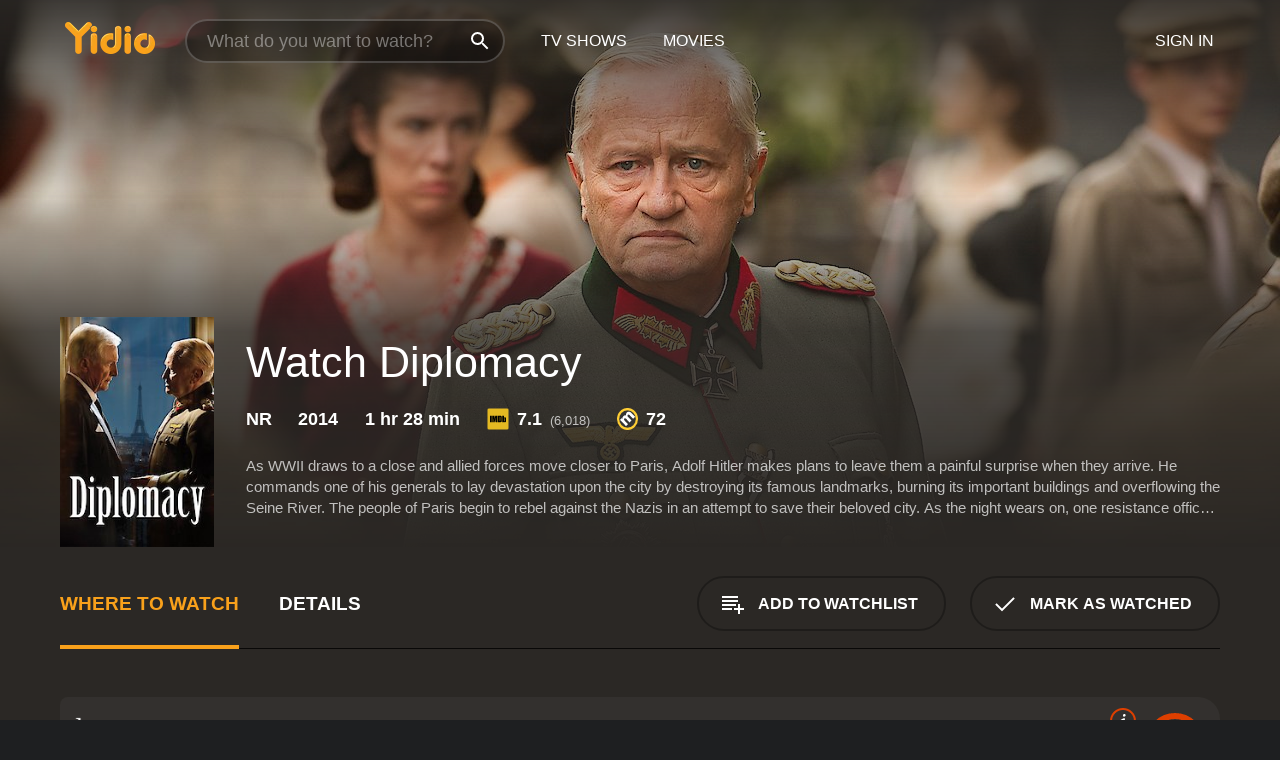

--- FILE ---
content_type: text/html; charset=UTF-8
request_url: https://www.yidio.com/movie/diplomacy/47287
body_size: 9447
content:
<!doctype html>
<html  lang="en" xmlns:og="http://opengraphprotocol.org/schema/" xmlns:fb="http://www.facebook.com/2008/fbml">
<head prefix="og: http://ogp.me/ns# fb: http://ogp.me/ns/fb# video: http://ogp.me/ns/video#">
<title>Watch  Diplomacy Online | 2014 Movie | Yidio</title>
<meta charset="utf-8" />
<meta http-equiv="X-UA-Compatible" content="IE=edge,chrome=1" />
<meta name="description" content="Watch Diplomacy Online. Diplomacy the 2014 Movie, Trailers, Videos and more at Yidio." />
<meta name="viewport" content="width=device-width, initial-scale=1, minimum-scale=1" />

 
 


<link href="https://fonts.googleapis.com" rel="preconnect">

<link rel="icon" href="//cfm.yidio.com/favicon-16.png" sizes="16x16"/>
<link rel="icon" href="//cfm.yidio.com/favicon-32.png" sizes="32x32"/>
<link rel="icon" href="//cfm.yidio.com/favicon-96.png" sizes="96x96"/>
<link rel="icon" href="//cfm.yidio.com/favicon-128.png" sizes="128x128"/>
<link rel="icon" href="//cfm.yidio.com/favicon-192.png" sizes="192x192"/>
<link rel="icon" href="//cfm.yidio.com/favicon-228.png" sizes="228x228"/>
<link rel="shortcut icon" href="//cfm.yidio.com/favicon-196.png" sizes="196x196"/>
<link rel="apple-touch-icon" href="//cfm.yidio.com/favicon-152.png" sizes="152x152"/>
<link rel="apple-touch-icon" href="//cfm.yidio.com/favicon-180.png" sizes="180x180"/>

<link rel="alternate" href="android-app://com.yidio.androidapp/yidio/movie/47287" />
<link rel="alternate" href="ios-app://664306931/yidio/movie/47287" />


<link href="https://www.yidio.com/movie/diplomacy/47287" rel="canonical" />
<meta property="og:title" content="Diplomacy"/> 
<meta property="og:url" content="https://www.yidio.com/movie/diplomacy/47287"/> 
<meta property="og:image" content="//cfm.yidio.com/images/movie/47287/poster-180x270.jpg"/> 
<meta property="fb:app_id" content="54975784392"/> 
<meta property="og:description" content="As WWII draws to a close and allied forces move closer to Paris, Adolf Hitler makes plans to leave them a painful surprise when they arrive. He comman..."/> 
<meta property="og:site_name" content="Yidio"/> 
<meta property="og:type" content="video.movie" /> 
<script async src="https://www.googletagmanager.com/gtag/js?id=G-6PLMJX58PB"></script>

<script>
    /* ==================
        Global variables
       ================== */

	
	var globals={};
    
	var page = 'redesign/movie';
	globals.page = 'redesign/movie';
	
	var _bt = '';
    var baseUrl = 'https://www.yidio.com/';
    var cdnBaseUrl = '//cfm.yidio.com/';
    var appUrl = 'yidio://top-picks';
    var country = 'US';
    var fbAppId = '';
    var fbAppPerms = 'email,public_profile';
    var premiumUser = '';
	var user_premium_channels  = [];
	var MAIN_RANDOM_VARIABLE = "";
	var overlay_timer = 1000;
	var overlay_position = 200;
	var new_question_ads = 0;
	var new_movie_ads = 0;
	var new_links_ads = 0;
	var new_show_dir_ads = 0;
	var new_movie_dir_ads = 0;
	var random_gv = '';
	var yzd = '566698487444';
	globals.header_t_source = '';
	globals.utm_source = '';
	globals.utm_medium = '';
	globals.utm_campaign = '';
	globals.utm_term = '';
	globals.utm_content = '';
	globals.pid = '';
	globals.title = 'Diplomacy';
    
	
	var src_tt = '1';
	
	
			globals.contentId = "47287";
				globals.header_all_utm_params = '';
					globals.link_id = "47287";
		
					

    /* =============================
        Initialize Google Analytics
       ============================= */
	
    window.dataLayer = window.dataLayer || []; function gtag() {dataLayer.push(arguments);}
	
    gtag('js', new Date());
	gtag('config', 'G-6PLMJX58PB');
    
    /* ==================
        GA Error logging
       ================== */
    
	window.onerror = function(message, file, line, col, error) {
		var gaCategory = 'Errors';
		if (typeof page != 'undefined' && page != '') gaCategory = 'Errors (' + page + ')';
		
		var url = window.location.href;
		var gaLabel = '[URL]: ' + url;
		if (file != '' && file != url) gaLabel += ' [File]: ' + file;
		if (error != 'undefined' && error != null) label += ' [Trace]: ' + error.stack;
		gaLabel += ' [User Agent]: ' + navigator.userAgent;
		
		gtag('event', '(' + line + '): ' + message, { 'event_category': gaCategory, 'event_label': gaLabel });
		console.log('[Error]: ' + message + ' ' + gaLabel);
	}
	
	/* =======================
	    Initialize Optimizely
	   ======================= */
    
    window['optimizely'] = window['optimizely'] || [];
    
	/* ===============================
	    Handle in-source image errors
	   =============================== */
	
	const onImgError = (event) => {
		event.target.classList.add('error');
	};
	
	const onImgLoad = (event) => {
		event.target.classList.add('loaded');
	};
	
    
	
			globals.user_id = 0;
	</script>




<script defer src="//cfm.yidio.com/redesign/js/main.js?version=188" crossorigin="anonymous"></script>

	<script defer src="//cfm.yidio.com/redesign/js/detail.js?version=59" crossorigin="anonymous"></script>









	<style>

		/* ========
		    Global
		   ======== */
		
		* {
			transition: none;
		}
		
		h1, h2, h3, h4, p, blockquote, figure, ol, ul {
			margin: 0;
			padding: 0;
		}
		
		a {
			color: inherit;
			transition-duration: 0;
		}
		
		a:visited {
			color: inherit;
		}
		
		a:not(.border), button, .button {
			color: inherit;
		}
		
		
		img[data-src],
		img[onerror] {
			opacity: 0;
		}
		
		img[onerror].loaded {
			opacity: 1;
		}
		
		img {
			max-width: 100%;
			height: auto;
		}
		
		button {
			background: none;
			border: 0;
			border-color: rgba(0,0,0,0);
			font: inherit;
			padding: 0;
		}
		
		main {
			padding-top: 82px;
		}
		
		body {
			opacity: 0;
			font: 16px/1 'Open Sans', sans-serif;
			font-weight: 400;
			margin: 0;
		}
		
		header {
			position: fixed;
			z-index: 50;
			width: 100%;
			height: 82px;
			box-sizing: border-box;
			color: white;
		}
		
		header nav {
			position: absolute;
			width: 100%;
			height: 100%;
			box-sizing: border-box;
			padding: 0 47px;
		}
		
		header nav li {
			height: 100%;
			position: relative;
			float: left;
		}
		
		header nav a {
			display: block;
			text-transform: uppercase;
			text-align: center;
			line-height: 82px;
			padding: 0 18px;
		}
		
		header nav li.selected a {
			color: #f9a11b;
		}
		
		header nav .logo svg {
			margin-top: 23px;
		}
		
		header nav .search {
			width: 320px;
			padding: 19px 0;
			margin: 0 18px 0 12px;
		}
		
		header nav .search .icon {
			position: absolute;
			top: 29px;
			right: 13px;
			z-index: 20;
			width: 24px;
			height: 24px;
		}
		
		header nav .search input {
			width: 100%;
			height: 44px;
			border: 0;
			box-sizing: border-box;
			font-size: 110%;
			font-weight: 300;
			margin-bottom: 18px;
		}
		
		header nav .account {
			position: absolute;
			right: 0;
		}
		
		header nav .account li {
			float: right;
		}
		
		header nav li.sign-in {
			margin-right: 48px;
		}
		
		header nav a .border {
			display: inline;
			border: 2px solid #f9a11b;
			padding: 6px 16px;
		}
		
		@media only screen and (min-width: 1920px) {
			
			.main-wrapper {
				max-width: 1920px;
				margin: 0 auto;
			}
			
		}
		
	</style>




	
		<style>

			/* ==============
			    Detail Pages
			   ============== */
			
			body {
				color: white;
			}
			
			.masthead {
				display: flex;
				flex-direction: column;
				justify-content: flex-end;
				position: relative;
				overflow: hidden;
				margin-top: -82px;
				padding-top: 82px;
				box-sizing: border-box;
				height: 76vh;
				max-height: 56.25vw;
				min-height: 450px;
				font-size: 1.2vw;
				color: white;
			}
			
			.masthead .background {
				display: block;
				position: absolute;
				top: 0;
				left: 0;
				width: 100%;
				height: 100%;
			}
			
			.masthead .content {
				display: flex;
				align-items: center;
				z-index: 10;
				padding: 10vw 60px 0 60px;
			}
			
			.masthead .poster {
				position: relative;
				flex-shrink: 0;
				margin-right: 2.5vw;
				height: 18vw;
				width: 12vw;
			}
			
			.masthead .details {
				padding: 2vw 0;
			}
			
			.masthead .details h1 {
				font-size: 280%;
				font-weight: 400;
				margin-top: -0.3vw;
			}
			
			.masthead .details .tagline {
				font-size: 160%;
				font-weight: 300;
				font-style: italic;
				margin-top: 1vw;
			}
			
			.masthead .details .attributes {
				display: flex;
				align-items: center;
				font-size: 120%;
				font-weight: 700;
				margin-top: 1.9vw;
			}
			
			.masthead .details .attributes li {
				display: flex;
				align-items: center;
				margin-right: 2.1vw;
			}
			
			.masthead .details .attributes .icon {
				width: 1.7vw;
				height: 1.7vw;
				margin-right: 0.6vw;
			}
			
			.masthead .details .description {
				display: -webkit-box;
				-webkit-box-orient: vertical;
				line-height: 1.4em;
				max-height: 4.2em;
				color: rgba(255,255,255,0.7);
				overflow: hidden;
				margin-top: 2vw;
				text-overflow: ellipsis;
			}
			
			nav.page {
				display: flex;
				margin: 12px 60px 48px 60px;
				border-bottom: 1px solid rgba(0,0,0,0.8);
				padding: 19px 0;
			}
			
			nav.page > div {
				display: flex;
				margin: -20px;
			}
			
			nav.page label {
				display: flex;
				align-items: center;
				margin: 0 20px;
				font-weight: 600;
				text-transform: uppercase;
			}
			
			nav.page .sections label {
				font-size: 120%;
			}
			
			input[name=section] {
				display: none;
			}
			
			input[name=section]:nth-child(1):checked ~ nav.page .sections label:nth-child(1),
			input[name=section]:nth-child(2):checked ~ nav.page .sections label:nth-child(2),
			input[name=section]:nth-child(3):checked ~ nav.page .sections label:nth-child(3) {
				color: #f9a11b;
				box-shadow: inset 0 -4px #f9a11b;
			}
			
			nav.page .actions {
				margin-left: auto;
				margin-right: -12px;
			}
			
			nav.page .button.border {
				margin: 18px 12px;
			}
			
			.page-content {
				display: flex;
				margin: 48px 60px;
			}
			
			.button.border {
				display: flex;
				align-items: center;
				text-transform: uppercase;
				font-weight: 600;
				border: 2px solid rgba(0,0,0,0.3);
				padding: 0 1vw;
			}
			
			.button.border .icon {
				display: flex;
				align-items: center;
				justify-content: center;
				width: 4vw;
				height: 4vw;
			}
			
			.episodes .seasons span {
				border: 2px solid rgba(0,0,0,0.3);
			}
			
			.episodes .seasons input.unavailable + span {
				color: rgba(255,255,255,0.2);
				background: rgba(0,0,0,0.3);
				border-color: rgba(0,0,0,0);
			}
			
			.episodes .seasons input:checked + span {
				color: rgba(0,0,0,0.8);
				background: #f9a11b;
				border-color: #f9a11b;
				cursor: default;
			}
			
			/* Display ads */
			
			.tt.display ins {
				display: block;
			}
			
			@media only screen and (min-width: 1025px) {
				.page-content .column:nth-child(2) .tt.display ins {
					width: 300px;
				}
			}
			
			@media only screen and (min-width: 1440px) {
				
				.masthead {
					font-size: 1.1em;
				}
				
				.masthead .content {
					padding: 144px 60px 0 60px;
				}
				
				.masthead .poster {
					margin-right: 36px;
					height: 270px;
					width: 180px;
				}
				
				.masthead .details {
					padding: 16px 0;
				}
				
				.masthead .details h1 {
					margin-top: -8px;
				}
				
				.masthead .details .tagline {
					margin-top: 16px;
				}
				
				.masthead .details .attributes {
					margin-top: 28px;
				}
				
				.masthead .details .attributes li {
					margin-right: 32px;
				}
				
				.masthead .details .attributes .icon {
					width: 24px;
					height: 24px;
					margin-right: 8px;
				}
				
				.masthead .details .attributes .imdb .count {
					font-size: 70%;
					font-weight: 400;
				}
				
				.masthead .details .description {
					max-width: 1200px;
					margin-top: 26px;
				}
				
				.button.border {
					padding: 0 16px;
				}
				
				.button.border .icon {
					width: 48px;
					height: 48px;
				}
				
			}
			
			@media only screen and (min-width: 1920px) {
				
				.masthead {
					max-height: 960px;
				}
				
			}

		</style>
	


<link rel="preload" href="https://fonts.googleapis.com/css?family=Open+Sans:300,400,600,700" media="print" onload="this.media='all'">

<link rel="stylesheet" href="//cfm.yidio.com/redesign/css/main.css?version=89" media="print" onload="this.media='all'">

	<link rel="stylesheet" href="//cfm.yidio.com/redesign/css/detail.css?version=30" media="print" onload="this.media='all'">
	<link rel="stylesheet" href="//cfm.yidio.com/mobile/css/video-js.css?version=2" media="print" onload="this.media='all'">




 
	<script>
		// Display page content when last CSS is loaded

		var css = document.querySelectorAll('link[rel=stylesheet]');
		var count = css.length;
		var lastCSS = css[count - 1];

		lastCSS.addEventListener('load', function() {
			document.querySelector('body').classList.add('css-loaded');
		});
	</script>



</head>
<body class="movie" >
		
	

			<div class="main-wrapper">
			  	<header  class="transparent" >
                <nav>
					<ul class="main">
						<li class="logo"> 
							<a href="https://www.yidio.com/" title="Yidio">
								<img srcset="//cfm.yidio.com/redesign/img/logo-topnav-1x.png 1x, //cfm.yidio.com/redesign/img/logo-topnav-2x.png 2x" width="90" height="32" alt="Yidio" />
							</a>
						</li>
						                            <li class="search">
                                <div class="icon"></div>
                                <input type="text" autocomplete="off" placeholder="What do you want to watch?"/>
                            </li>
                            <li class="tv-shows">
                                <div class="highlight"></div>
                                <a href="https://www.yidio.com/tv-shows">TV Shows</a>
                            </li>
                            <li class="movies">
                                <div class="highlight"></div>
                                <a href="https://www.yidio.com/movies">Movies</a>
                            </li>
                           
					</ul>
					<ul class="account">
                   						<li class="sign-in">
							<div class="sign-in-link">Sign In</div>
						</li>
						                     
					</ul>
				</nav>
			</header>
			            <main>

        		<!-- For pure CSS page section selecting -->
		<input type="radio" id="where-to-watch" name="section" value="where-to-watch" checked>
				<input type="radio" id="details" name="section" value="details">		
		<div class="masthead">
			<div class="content">
				<div class="poster movie">
                					<img src="//cfm.yidio.com/images/movie/47287/poster-180x270.jpg" srcset="//cfm.yidio.com/images/movie/47287/poster-180x270.jpg 1x, //cfm.yidio.com/images/movie/47287/poster-360x540.jpg 2x" alt="Diplomacy" crossOrigin="anonymous"/>
				                </div>
				<div class="details">
					<h1>Watch Diplomacy</h1>
										                    <ul class="attributes">
						<li>NR</li>						<li>2014</li>						<li>1 hr 28 min</li>						<li class="imdb">
							<svg class="icon" xmlns="http://www.w3.org/2000/svg" xmlns:xlink="http://www.w3.org/1999/xlink" width="24" height="24" viewBox="0 0 24 24"><path d="M0 0h24v24H0z" fill="rgba(0,0,0,0)"/><path d="M21.946.5H2.054A1.65 1.65 0 0 0 .501 2.029L.5 21.946a1.64 1.64 0 0 0 1.491 1.551.311.311 0 0 0 .043.003h19.932a.396.396 0 0 0 .042-.002 1.65 1.65 0 0 0 1.492-1.637V2.14A1.648 1.648 0 0 0 21.982.502L21.946.5z" fill="#e5b922"/><path d="M3.27 8.416h1.826v7.057H3.27zm5.7 0l-.42 3.3-.48-3.3H5.713v7.057H7.3l.006-4.66.67 4.66h1.138l.643-4.763v4.763h1.592V8.416zm5.213 7.057a5.116 5.116 0 0 0 .982-.071 1.18 1.18 0 0 0 .546-.254.924.924 0 0 0 .311-.5 5.645 5.645 0 0 0 .098-1.268v-2.475a8.333 8.333 0 0 0-.071-1.345 1.224 1.224 0 0 0-.3-.617 1.396 1.396 0 0 0-.715-.404 7.653 7.653 0 0 0-1.696-.123h-1.365v7.057zm.02-5.783a.273.273 0 0 1 .136.195 3.079 3.079 0 0 1 .033.617v2.736a2.347 2.347 0 0 1-.091.858c-.06.1-.22.163-.48.163V9.625a.839.839 0 0 1 .404.066zm2.535-1.274v7.057h1.645l.1-.448a1.528 1.528 0 0 0 .494.41 1.658 1.658 0 0 0 .649.13 1.209 1.209 0 0 0 .747-.227 1.007 1.007 0 0 0 .402-.539 4.108 4.108 0 0 0 .085-.943v-1.982a6.976 6.976 0 0 0-.033-.832.988.988 0 0 0-.163-.402.967.967 0 0 0-.409-.319 1.673 1.673 0 0 0-.631-.111 1.842 1.842 0 0 0-.656.123 1.556 1.556 0 0 0-.487.383v-2.3zm2.372 5.35a2.417 2.417 0 0 1-.052.643c-.032.1-.18.137-.292.137a.212.212 0 0 1-.214-.129 1.818 1.818 0 0 1-.058-.598v-1.87a2.042 2.042 0 0 1 .052-.598.204.204 0 0 1 .208-.117c.1 0 .26.04.298.137a1.775 1.775 0 0 1 .059.578z" fill="#010101"/></svg>
							<div class="score">7.1<span class="count">&nbsp;&nbsp;(6,018)</span></div>
						</li>						<li class="metascore">
							<svg class="icon" xmlns="http://www.w3.org/2000/svg" xmlns:xlink="http://www.w3.org/1999/xlink" width="24" height="24" viewBox="0 0 24 24"><path d="M12,0A12,12,0,1,1,0,12,12,12,0,0,1,12,0Z" fill="#ffce35"/><path d="M12 21.488A9.488 9.488 0 1 1 21.488 12 9.499 9.499 0 0 1 12 21.488z" fill="#343433"/><path d="M5.746 15.165L3.57 13.098l-.093-.084 1.908-1.908.89.718A3.359 3.359 0 0 1 7.313 8.88a2.965 2.965 0 0 1 2.083-.923 2.584 2.584 0 0 1 .843.141 4.311 4.311 0 0 1 .08-1.546 3.529 3.529 0 0 1 .972-1.65 3.024 3.024 0 0 1 2.156-.95 4.64 4.64 0 0 1 3.148 1.59l4.007 4.008-2.185 2.185-3.708-3.707a2.449 2.449 0 0 0-1.576-.886 1.056 1.056 0 0 0-.761.341 1.315 1.315 0 0 0-.209 1.539 2.329 2.329 0 0 0 .426.581l3.98 3.98-2.184 2.185-3.817-3.817a2.242 2.242 0 0 0-1.458-.792 1.03 1.03 0 0 0-.743.328 1.373 1.373 0 0 0-.194 1.581 1.849 1.849 0 0 0 .412.566l3.967 3.966-2.185 2.185z" fill="#fff"/></svg>
							72
						</li>					</ul>
                    										<div class="description">
						<div class="container"><p>As WWII draws to a close and allied forces move closer to Paris, Adolf Hitler makes plans to leave them a painful surprise when they arrive. He commands one of his generals to lay devastation upon the city by destroying its famous landmarks, burning its important buildings and overflowing the Seine River.  The people of Paris begin to rebel against the Nazis in an attempt to save their beloved city. As the night wears on, one resistance officer and one Nazi officer work together to reach a compromise to not only save Paris, but lives as well.  </p>
						<p>
                       	Diplomacy is a 2014 drama with a runtime of 1 hour and 28 minutes. 
                        It has received mostly positive reviews from critics and viewers, who have given it an IMDb score of 7.1 and  a MetaScore of 72.                    	</p>						</div>
					</div>
									</div>
			</div>
			<div class="background ">				<img src="//cfm.yidio.com/images/movie/47287/backdrop-1280x720.jpg" width="100%" alt="Diplomacy" crossOrigin="anonymous"/>			</div>
		</div>
		
		<nav class="page">
			<div class="sections">
				<label for="where-to-watch">Where to Watch</label>
								<label for="details">Details</label>			</div>
			<div class="actions">
				<button type="button" class="button border action watchlist" data-type="movie" data-id="47287">
					<div class="icon"></div>
					<div class="label">Add to Watchlist</div>
				</button>
				<button type="button" class="button border action watched" data-type="movie" data-id="47287">
					<div class="icon"></div>
					<div class="label">Mark as Watched</span>
				</button>
			</div>
		</nav>
		
		<div class="page-content">
			<div class="column">
				<section class="where-to-watch">
					
                    
					                    				<div class="sources movie">
			<a href="https://www.yidio.com/movie/diplomacy/47287/watch/1389500581?source_order=1&total_sources=371" target="_blank" rel="noopener nofollow" class="source provider-371" data-name="Kanopy" data-provider-id="371" data-provider-domain="kanopy.com" data-signup-url="" data-type="free">
								<div class="play-circle" style="border-color:#de3f00"></div>
								<div class="content">
								<div class="logo">
									<img class="primary" src="[data-uri]" data-src="//cfm.yidio.com/mobile/img/sources/371/logo-180h.png" alt="Kanopy"/>
									
								</div>
								<div class="label">Free with Library Card</div>
								</div>
								<button type="button" class="icons" aria-label="source info">
								<div class="icon info" style="border-color:#de3f00"></div>
							</button>
							</a>
			</div>
                    				</section>
				                				<section class="details">
					                    <div class="description">
						<div class="name">Description</div>
						<div class="value"></div>
					</div>
												<div class="where-to-watch">
							<div class="name">Where to Watch Diplomacy</div>
							<div class="value">
							Diplomacy is available to watch  free on Kanopy. It's also available to stream, download on demand at . Some platforms allow you to rent Diplomacy for a limited time or purchase the movie and download it to your device. 
														</div>
						</div>
											                    					<ul class="links">
						                        <li>
							<div class="name">Genres</div>
							<div class="value">
								<a href="https://www.yidio.com/movies/drama" title="Drama">Drama</a> <a href="https://www.yidio.com/movies/history" title="History">History</a> <a href="https://www.yidio.com/movies/war" title="War">War</a> 
							</div>
						</li>
                                                						<li>
							<div class="name">Cast</div>
							<div class="value">
								<div>André Dussollier</div><div>Niels Arestrup</div><div>Burghart Klaußner</div>
							</div>
						</li>
                                                						<li>
							<div class="name">Director</div>
							<div class="value">
								<div>Volker Schlondorff</div>
							</div>
						</li>
                        					</ul>
                    										<ul class="attributes">
						                        <li>
							<div class="name">Release Date</div>
							<div class="value">2014</div>
						</li>
                        						                        <li>
							<div class="name">MPAA Rating</div>
							<div class="value">NR</div>
						</li>
                                                						<li>
							<div class="name">Runtime</div>
							<div class="value">1 hr 28 min</div>
						</li>
                                                						<li>
							<div class="name">Language</div>
							<div class="value">French,German</div>
						</li>
                                               						<li>
							<div class="name">IMDB Rating</div>
							<div class="value">7.1<span class="count">&nbsp;&nbsp;(6,018)</span></div>
						</li>
                        						                        <li>
							<div class="name">Metascore</div>
							<div class="value">72</div>
						</li>
                        					</ul>
                    				</section>
                			</div>
            		</div>
				<div class="browse-sections recommendations">
			            <section>
				<div class="title">Stream Movies Like Diplomacy</div>
				<div class="slideshow poster-slideshow">
					<a class="movie" href="https://www.yidio.com/movie/bridge-of-spies/54766">
								<div class="poster"><img class="poster" loading="lazy" src="//cfm.yidio.com/images/movie/54766/poster-193x290.jpg" width="100%" alt=""></div>
								<div class="content"><div class="title">Bridge of Spies</div></div>
							</a><a class="movie" href="https://www.yidio.com/movie/youth/54122">
								<div class="poster"><img class="poster" loading="lazy" src="//cfm.yidio.com/images/movie/54122/poster-193x290.jpg" width="100%" alt=""></div>
								<div class="content"><div class="title">Youth</div></div>
							</a><a class="movie" href="https://www.yidio.com/movie/the-boy-in-the-striped-pajamas/27873">
								<div class="poster"><img class="poster" loading="lazy" src="//cfm.yidio.com/images/movie/27873/poster-193x290.jpg" width="100%" alt=""></div>
								<div class="content"><div class="title">The Boy in the Striped Pajamas</div></div>
							</a><a class="movie" href="https://www.yidio.com/movie/kingdom-of-heaven/23455">
								<div class="poster"><img class="poster" loading="lazy" src="//cfm.yidio.com/images/movie/23455/poster-193x290.jpg" width="100%" alt=""></div>
								<div class="content"><div class="title">Kingdom of Heaven</div></div>
							</a><a class="movie" href="https://www.yidio.com/movie/emancipation/239131">
								<div class="poster"><img class="poster" loading="lazy" src="//cfm.yidio.com/images/movie/239131/poster-193x290.jpg" width="100%" alt=""></div>
								<div class="content"><div class="title">Emancipation</div></div>
							</a><a class="movie" href="https://www.yidio.com/movie/braveheart/13985">
								<div class="poster"><img class="poster" loading="lazy" src="//cfm.yidio.com/images/movie/13985/poster-193x290.jpg" width="100%" alt=""></div>
								<div class="content"><div class="title">Braveheart</div></div>
							</a><a class="movie" href="https://www.yidio.com/movie/red-tails/33810">
								<div class="poster"><img class="poster" loading="lazy" src="//cfm.yidio.com/images/movie/33810/poster-193x290.jpg" width="100%" alt=""></div>
								<div class="content"><div class="title">Red Tails</div></div>
							</a><a class="movie" href="https://www.yidio.com/movie/hacksaw-ridge/62268">
								<div class="poster"><img class="poster" loading="lazy" src="//cfm.yidio.com/images/movie/62268/poster-193x290.jpg" width="100%" alt=""></div>
								<div class="content"><div class="title">Hacksaw Ridge</div></div>
							</a><a class="movie" href="https://www.yidio.com/movie/13-hours-the-secret-soldiers-of-benghazi/54161">
								<div class="poster"><img class="poster" loading="lazy" src="//cfm.yidio.com/images/movie/54161/poster-193x290.jpg" width="100%" alt=""></div>
								<div class="content"><div class="title">13 Hours: The Secret Soldiers of Benghazi</div></div>
							</a><a class="movie" href="https://www.yidio.com/movie/free-state-of-jones/57100">
								<div class="poster"><img class="poster" loading="lazy" src="//cfm.yidio.com/images/movie/57100/poster-193x290.jpg" width="100%" alt=""></div>
								<div class="content"><div class="title">Free State of Jones</div></div>
							</a>
				</div>
			</section>
						            <section><div class="title">Top Movies</div>
						<div class="slideshow poster-slideshow">
						<a class="movie" href="https://www.yidio.com/movie/titanic/15722">
								<div class="poster"><img class="poster" loading="lazy" src="//cfm.yidio.com/images/movie/15722/poster-193x290.jpg" width="100%" alt=""></div>
								<div class="content"><div class="title">Titanic</div></div>
							</a><a class="movie" href="https://www.yidio.com/movie/mean-girls/22118">
								<div class="poster"><img class="poster" loading="lazy" src="//cfm.yidio.com/images/movie/22118/poster-193x290.jpg" width="100%" alt=""></div>
								<div class="content"><div class="title">Mean Girls</div></div>
							</a><a class="movie" href="https://www.yidio.com/movie/the-notebook/25365">
								<div class="poster"><img class="poster" loading="lazy" src="//cfm.yidio.com/images/movie/25365/poster-193x290.jpg" width="100%" alt=""></div>
								<div class="content"><div class="title">The Notebook</div></div>
							</a><a class="movie" href="https://www.yidio.com/movie/me-before-you/59757">
								<div class="poster"><img class="poster" loading="lazy" src="//cfm.yidio.com/images/movie/59757/poster-193x290.jpg" width="100%" alt=""></div>
								<div class="content"><div class="title">Me Before You</div></div>
							</a><a class="movie" href="https://www.yidio.com/movie/uncut-gems/211660">
								<div class="poster"><img class="poster" loading="lazy" src="//cfm.yidio.com/images/movie/211660/poster-193x290.jpg" width="100%" alt=""></div>
								<div class="content"><div class="title">Uncut Gems</div></div>
							</a><a class="movie" href="https://www.yidio.com/movie/twilight/29116">
								<div class="poster"><img class="poster" loading="lazy" src="//cfm.yidio.com/images/movie/29116/poster-193x290.jpg" width="100%" alt=""></div>
								<div class="content"><div class="title">Twilight</div></div>
							</a><a class="movie" href="https://www.yidio.com/movie/for-now/185523">
								<div class="poster"><img class="poster" loading="lazy" src="//cfm.yidio.com/images/movie/185523/poster-193x290.jpg" width="100%" alt=""></div>
								<div class="content"><div class="title">For Now</div></div>
							</a><a class="movie" href="https://www.yidio.com/movie/the-hunger-games/32213">
								<div class="poster"><img class="poster" loading="lazy" src="//cfm.yidio.com/images/movie/32213/poster-193x290.jpg" width="100%" alt=""></div>
								<div class="content"><div class="title">The Hunger Games</div></div>
							</a><a class="movie" href="https://www.yidio.com/movie/harry-potter-and-the-sorcerers-stone/18564">
								<div class="poster"><img class="poster" loading="lazy" src="//cfm.yidio.com/images/movie/18564/poster-193x290.jpg" width="100%" alt=""></div>
								<div class="content"><div class="title">Harry Potter and the Sorcerer's Stone</div></div>
							</a><a class="movie" href="https://www.yidio.com/movie/it/63837">
								<div class="poster"><img class="poster" loading="lazy" src="//cfm.yidio.com/images/movie/63837/poster-193x290.jpg" width="100%" alt=""></div>
								<div class="content"><div class="title">It</div></div>
							</a><a class="movie" href="https://www.yidio.com/movie/pretty-woman/11618">
								<div class="poster"><img class="poster" loading="lazy" src="//cfm.yidio.com/images/movie/11618/poster-193x290.jpg" width="100%" alt=""></div>
								<div class="content"><div class="title">Pretty Woman</div></div>
							</a><a class="movie" href="https://www.yidio.com/movie/the-housemaid/31437">
								<div class="poster"><img class="poster" loading="lazy" src="//cfm.yidio.com/images/movie/31437/poster-193x290.jpg" width="100%" alt=""></div>
								<div class="content"><div class="title">The Housemaid</div></div>
							</a>
						</div></section><section><div class="title">Also directed by Volker Schlondorff</div>
						<div class="slideshow poster-slideshow">
						<a class="movie" href="https://www.yidio.com/movie/voyager/33580">
								<div class="poster"><img class="poster" loading="lazy" src="//cfm.yidio.com/images/movie/33580/poster-193x290.jpg" width="100%" alt=""></div>
								<div class="content"><div class="title">Voyager</div></div>
							</a><a class="movie" href="https://www.yidio.com/movie/the-handmaids-tale/11459">
								<div class="poster"><img class="poster" loading="lazy" src="//cfm.yidio.com/images/movie/11459/poster-193x290.jpg" width="100%" alt=""></div>
								<div class="content"><div class="title">The Handmaid's Tale</div></div>
							</a><a class="movie" href="https://www.yidio.com/movie/baal/112816">
								<div class="poster"><img class="poster" loading="lazy" src="//cfm.yidio.com/images/movie/112816/poster-193x290.jpg" width="100%" alt=""></div>
								<div class="content"><div class="title">Baal</div></div>
							</a><a class="movie" href="https://www.yidio.com/movie/calm-at-sea/91690">
								<div class="poster"><img class="poster" loading="lazy" src="//cfm.yidio.com/images/movie/91690/poster-193x290.jpg" width="100%" alt=""></div>
								<div class="content"><div class="title">Calm at Sea</div></div>
							</a><a class="movie" href="https://www.yidio.com/movie/michael-kohlhaas/232371">
								<div class="poster"><img class="poster" loading="lazy" src="//cfm.yidio.com/images/movie/232371/poster-193x290.jpg" width="100%" alt=""></div>
								<div class="content"><div class="title">Michael Kohlhaas</div></div>
							</a><a class="movie" href="https://www.yidio.com/movie/the-ogre/14908">
								<div class="poster"><img class="poster" loading="lazy" src="//cfm.yidio.com/images/movie/14908/poster-193x290.jpg" width="100%" alt=""></div>
								<div class="content"><div class="title">The Ogre</div></div>
							</a><a class="movie" href="https://www.yidio.com/movie/a-degree-of-murder/2359">
								<div class="poster"><img class="poster" loading="lazy" src="//cfm.yidio.com/images/movie/2359/poster-193x290.jpg" width="100%" alt=""></div>
								<div class="content"><div class="title">A Degree of Murder</div></div>
							</a><a class="movie" href="https://www.yidio.com/movie/the-tin-drum/7082">
								<div class="poster"><img class="poster" loading="lazy" src="//cfm.yidio.com/images/movie/7082/poster-193x290.jpg" width="100%" alt=""></div>
								<div class="content"><div class="title">The Tin Drum</div></div>
							</a><a class="movie" href="https://www.yidio.com/movie/palmetto/16259">
								<div class="poster"><img class="poster" loading="lazy" src="//cfm.yidio.com/images/movie/16259/poster-193x290.jpg" width="100%" alt=""></div>
								<div class="content"><div class="title">Palmetto</div></div>
							</a><a class="movie" href="https://www.yidio.com/movie/the-legend-of-rita/17792">
								<div class="poster"><img class="poster" loading="lazy" src="//cfm.yidio.com/images/movie/17792/poster-193x290.jpg" width="100%" alt=""></div>
								<div class="content"><div class="title">The Legend of Rita</div></div>
							</a><a class="movie" href="https://www.yidio.com/movie/the-lost-honour-of-katharina-blum/5320">
								<div class="poster"><img class="poster" loading="lazy" src="//cfm.yidio.com/images/movie/5320/poster-193x290.jpg" width="100%" alt=""></div>
								<div class="content"><div class="title">The Lost Honour of Katharina Blum</div></div>
							</a><a class="movie" href="https://www.yidio.com/movie/death-of-a-salesman/9314">
								<div class="poster"><img class="poster" loading="lazy" src="//cfm.yidio.com/images/movie/9314/poster-193x290.jpg" width="100%" alt=""></div>
								<div class="content"><div class="title">Death of a Salesman</div></div>
							</a>
						</div></section><section><div class="title">Also starring André Dussollier</div>
						<div class="slideshow poster-slideshow">
						<a class="movie" href="https://www.yidio.com/movie/the-model-couple/59728">
								<div class="poster"><img class="poster" loading="lazy" src="//cfm.yidio.com/images/movie/59728/poster-193x290.jpg" width="100%" alt=""></div>
								<div class="content"><div class="title">The Model Couple</div></div>
							</a><a class="movie" href="https://www.yidio.com/movie/sushi-sushi/12212">
								<div class="poster"><img class="poster" loading="lazy" src="//cfm.yidio.com/images/movie/12212/poster-193x290.jpg" width="100%" alt=""></div>
								<div class="content"><div class="title">Sushi Sushi</div></div>
							</a><a class="movie" href="https://www.yidio.com/movie/unforgivable/38324">
								<div class="poster"><img class="poster" loading="lazy" src="//cfm.yidio.com/images/movie/38324/poster-193x290.jpg" width="100%" alt=""></div>
								<div class="content"><div class="title">Unforgivable</div></div>
							</a><a class="movie" href="https://www.yidio.com/movie/wild-grass/31264">
								<div class="poster"><img class="poster" loading="lazy" src="//cfm.yidio.com/images/movie/31264/poster-193x290.jpg" width="100%" alt=""></div>
								<div class="content"><div class="title">Wild Grass</div></div>
							</a><a class="movie" href="https://www.yidio.com/movie/partners-in-crime/173067">
								<div class="poster"><img class="poster" loading="lazy" src="//cfm.yidio.com/images/movie/173067/poster-193x290.jpg" width="100%" alt=""></div>
								<div class="content"><div class="title">Partners in Crime.</div></div>
							</a>
						</div></section><section><div class="title">Also starring Niels Arestrup</div>
						<div class="slideshow poster-slideshow">
						<a class="movie" href="https://www.yidio.com/movie/you-will-be-my-son/39570">
								<div class="poster"><img class="poster" loading="lazy" src="//cfm.yidio.com/images/movie/39570/poster-193x290.jpg" width="100%" alt=""></div>
								<div class="content"><div class="title">You Will Be My Son</div></div>
							</a><a class="movie" href="https://www.yidio.com/movie/the-dune/140289">
								<div class="poster"><img class="poster" loading="lazy" src="//cfm.yidio.com/images/movie/140289/poster-193x290.jpg" width="100%" alt=""></div>
								<div class="content"><div class="title">The Dune</div></div>
							</a>
						</div></section>
		</div>
        </main>
        <footer>
      <div class="links">
        <nav class="main">
          <ul class="first-line">
            <li><a href="https://www.yidio.com/">Home</a></li>
            <li><a href="https://www.yidio.com/tv-shows">Top Shows</a></li>
            <li><a href="https://www.yidio.com/movies">Top Movies</a></li>
            <li><a href="https://help.yidio.com/support/home" rel="noopener noreferrer">Help</a></li>
            <li><a href="https://www.yidio.com/app/">Download App</a></li>
            <li><a href="https://www.yidio.com/aboutus">About</a></li>	
            <li><a href="https://www.yidio.com/jobs">Careers</a></li>
          </ul>
          <ul class="second-line">
            <li><span>&copy; 2026 Yidio LLC</span></li>
            <li><a href="https://www.yidio.com/privacy">Privacy Policy</a></li>
            <li><a href="https://www.yidio.com/tos">Terms of Use</a></li>
            <li><a href="https://www.yidio.com/tos#copyright">DMCA</a></li>
          </ul>
        </nav>
        <nav class="social">
          <ul>
            <li><a class="facebook" title="Facebook" href="https://www.facebook.com/Yidio" target="_blank" rel="noopener noreferrer"></a></li>
            <li><a class="twitter" title="Twitter" href="https://twitter.com/yidio" target="_blank" rel="noopener noreferrer"></a></li>
          </ul>
        </nav>
      </div>
    </footer>
        
    </div>
    
        
    <script type="application/ld+json">
{
  "@context": "http://schema.org",
  "@type": "Movie",
  "name": "Diplomacy",
  "url": "https://www.yidio.com/movie/diplomacy/47287",
  "image": "https://cfm.yidio.com/images/movie/47287/poster-180x270.jpg",
  "description": "As WWII draws to a close and allied forces move closer to Paris, Adolf Hitler makes plans to leave them a painful surprise when they arrive. He commands one of his generals to lay devastation upon the city by destroying its famous landmarks, burning its important buildings and overflowing the Seine River.  The people of Paris begin to rebel against the Nazis in an attempt to save their beloved city. As the night wears on, one resistance officer and one Nazi officer work together to reach a compromise to not only save Paris, but lives as well.  ",
  "dateCreated": "2014"
  ,"genre":["Drama","History","War"]
  ,"contentRating": "NR",
  "duration": "1 hr 28 min",
  "inLanguage": "French,German"
  ,"aggregateRating":[{
  	"@type":"AggregateRating",
		"ratingCount": "6018",
		"ratingValue":	"7.1",
		"bestRating": "10",
		"worstRating": "0"	
  }]
  ,"actor": [{"@type":"Person","name": "André Dussollier"},{"@type":"Person","name": " Niels Arestrup"},{"@type":"Person","name": " Burghart Klaußner"}]
  ,"productionCompany": [{"@type":"Organization","name": ""}]
  ,"director": [{"@type":"Person","name": "Volker Schlondorff"}]
  ,"producer": [{"@type":"Person","name": "Marc de Bayser"},{"@type":"Person","name": " Frank Le Wita"}]
  
}
</script>
    <script type="application/ld+json">
{
"@context": "https://schema.org",
"@type": "BreadcrumbList",
"itemListElement": [{
"@type": "ListItem",
"position": 1,
"item": {
"@id": "https://www.yidio.com/",
"name": "Home"
}
},{
"@type": "ListItem",
"position": 2,
"item": {
"@id": "https://www.yidio.com/movies/",
"name": "Movies"
}
},{
"@type": "ListItem",
"position": 3,
"item": {
"name": "Diplomacy"
}
}]
}
</script>
     
    <!-- Facebook Pixel Code -->
    <script>
    !function(f,b,e,v,n,t,s){if(f.fbq)return;n=f.fbq=function(){n.callMethod?
    n.callMethod.apply(n,arguments):n.queue.push(arguments)};if(!f._fbq)f._fbq=n;
    n.push=n;n.loaded=!0;n.version='2.0';n.queue=[];t=b.createElement(e);t.async=!0;
    t.src=v;s=b.getElementsByTagName(e)[0];s.parentNode.insertBefore(t,s)}(window,
    document,'script','https://connect.facebook.net/en_US/fbevents.js');
    fbq('init', '772716306073427'); // Insert your pixel ID here.
    fbq('track', 'PageView');
    </script>
    <noscript><img height="1" width="1" style="display:none"
    src="https://www.facebook.com/tr?id=772716306073427&ev=PageView&noscript=1"
    /></noscript>
    <!-- DO NOT MODIFY -->
    <!-- End Facebook Pixel Code -->
    
          
        <!-- Reddit Pixel -->
        <script>
        !function(w,d){if(!w.rdt){var p=w.rdt=function(){p.sendEvent?p.sendEvent.apply(p,arguments):p.callQueue.push(arguments)};p.callQueue=[];var t=d.createElement("script");t.src="https://www.redditstatic.com/ads/pixel.js",t.async=!0;var s=d.getElementsByTagName("script")[0];s.parentNode.insertBefore(t,s)}}(window,document);rdt('init','t2_g3y337j');rdt('track', 'PageVisit');
        </script>
        <!-- DO NOT MODIFY UNLESS TO REPLACE A USER IDENTIFIER -->
        <!-- End Reddit Pixel -->
      
        </body>
</html>
